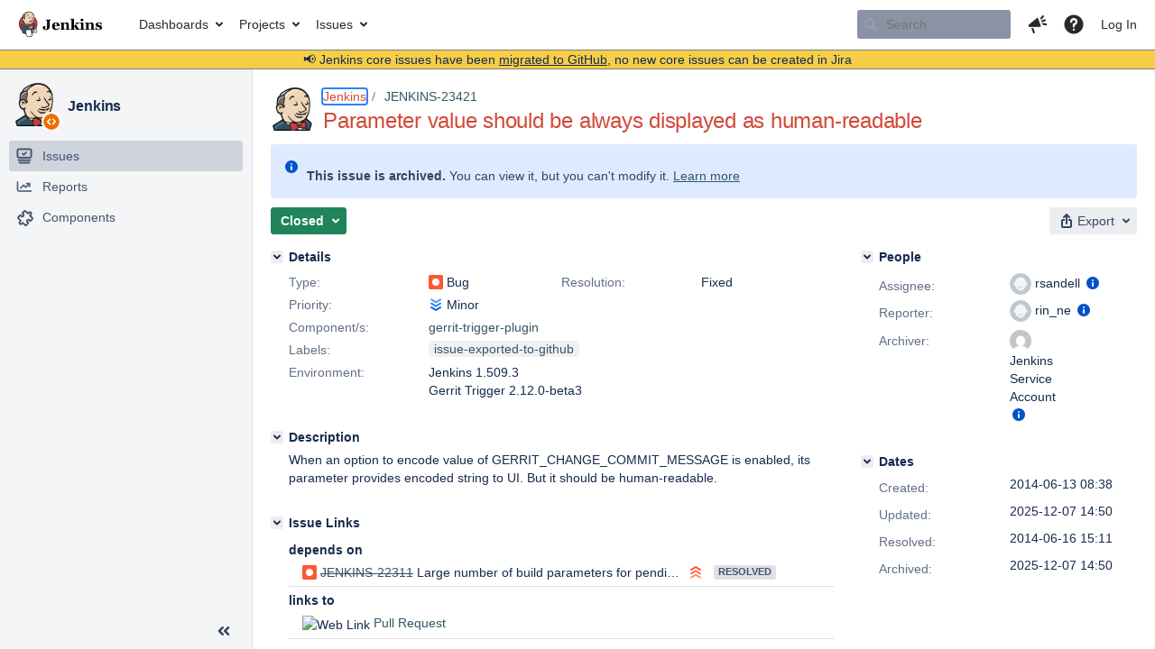

--- FILE ---
content_type: text/html;charset=UTF-8
request_url: https://issues.jenkins.io/browse/JENKINS-23421
body_size: 28629
content:


<h2 style="display:none;">[JENKINS-23421] Parameter value should be always displayed as human-readable</h2>


    














    <div class="tabwrap aui-tabs horizontal-tabs aui-tabs-disabled">
        <script>resourcePhaseCheckpoint.interaction.then(() => require('wrm/require')('wrc!commentPins'));</script><script>resourcePhaseCheckpoint.interaction.then(() => require('wrm/require')('wrc!commentPinsDiscovery'));</script>

        <ul role="tablist" id="issue-tabs" class="tabs-menu" aria-label="Activity">
                                
            
            <li class="menu-item "
                role="presentation"
                id="all-tabpanel"
                data-id="all-tabpanel"
                data-key="com.atlassian.jira.plugin.system.issuetabpanels:all-tabpanel"
                data-label="All"
                data-href="/browse/JENKINS-23421?page=com.atlassian.jira.plugin.system.issuetabpanels:all-tabpanel"
            >
                                    <a role="tab" aria-selected="false" aria-controls="all-tabpanel-tabpanel" id="all-tabpanel-link" href="/browse/JENKINS-23421?page=com.atlassian.jira.plugin.system.issuetabpanels:all-tabpanel" tabindex="-1" class="ajax-activity-content">All</a>
                            </li>
                                
            
            <li class="menu-item  active-tab active "
                role="presentation"
                id="comment-tabpanel"
                data-id="comment-tabpanel"
                data-key="com.atlassian.jira.plugin.system.issuetabpanels:comment-tabpanel"
                data-label="Comments"
                data-href="/browse/JENKINS-23421?page=com.atlassian.jira.plugin.system.issuetabpanels:comment-tabpanel"
            >
                                    <a role="tab" aria-controls="comment-tabpanel-tabpanel" id="comment-tabpanel-link" aria-selected="true" tabindex="0">Comments</a>
                            </li>
                                
            
            <li class="menu-item "
                role="presentation"
                id="changehistory-tabpanel"
                data-id="changehistory-tabpanel"
                data-key="com.atlassian.jira.plugin.system.issuetabpanels:changehistory-tabpanel"
                data-label="History"
                data-href="/browse/JENKINS-23421?page=com.atlassian.jira.plugin.system.issuetabpanels:changehistory-tabpanel"
            >
                                    <a role="tab" aria-selected="false" aria-controls="changehistory-tabpanel-tabpanel" id="changehistory-tabpanel-link" href="/browse/JENKINS-23421?page=com.atlassian.jira.plugin.system.issuetabpanels:changehistory-tabpanel" tabindex="-1" class="ajax-activity-content">History</a>
                            </li>
                                
            
            <li class="menu-item "
                role="presentation"
                id="activity-stream-issue-tab"
                data-id="activity-stream-issue-tab"
                data-key="com.atlassian.streams.streams-jira-plugin:activity-stream-issue-tab"
                data-label="Activity"
                data-href="/browse/JENKINS-23421?page=com.atlassian.streams.streams-jira-plugin:activity-stream-issue-tab"
            >
                                    <a role="tab" aria-selected="false" aria-controls="activity-stream-issue-tab-tabpanel" id="activity-stream-issue-tab-link" href="/browse/JENKINS-23421?page=com.atlassian.streams.streams-jira-plugin:activity-stream-issue-tab" tabindex="-1" class="ajax-activity-content">Activity</a>
                            </li>
                </ul>

                    <div class="sortwrap">
                                    <button id="sort-button" class="issue-activity-sort-link aui-button aui-button-compact aui-button-subtle ajax-activity-content" data-tab-sort data-ajax="/browse/JENKINS-23421?actionOrder=desc" data-order="desc" title="Reverse sort direction">
                        <span class="activity-tab-sort-label">Oldest first</span>
                        <span class="aui-icon activity-tab-sort-up"></span>
                    </button>
                            </div>
                        <div class="tabs-pane active-pane"></div>
    </div>
                                <div class="issuePanelWrapper" id="comment-tabpanel-tabpanel" tabindex="0" role="tabpanel" aria-labelledby="comment-tabpanel-link">
            <div class="issuePanelProgress"></div>
            <div class="issuePanelContainer" id="issue_actions_container">
                <div class="issuePanelHeaderContainer" id="issue_actions_header_container">
                    



<b>Pinned comments</b>
<br/>
<div class="issuePanelContainer" id="issue_pin_comments_container">
                



<div id="pinned-comment-481456" class="issue-data-block activity-comment twixi-block  expanded ">
    <div class="twixi-wrap verbose actionContainer">
        <div class="action-head">
            <h3>
                <button class="twixi icon-default aui-icon aui-icon-small aui-iconfont-expanded">
                    Collapse comment:         
    
    
    
    
            
            
                                                Pinned by         Jenkins Service Account
                                                    Jenkins Service Account added a comment - 2025-12-07 14:50     
                </button>
            </h3>
            <div class="action-details">        
    
    
    
    
            
            
                                                <div id="pinheader-481456">
                                                <p class="issue-comment-action"><span class='icon-default aui-icon aui-icon-small pin-icon' title='Pinned 2025-12-07 14:50'></span> Pinned by         



    <a class="user-hover user-avatar" rel="ircbot" id="commentauthor_${commentAction.comment.id}_pinnedby" href="/secure/ViewProfile.jspa?name=ircbot"><span class="aui-avatar aui-avatar-xsmall"><span class="aui-avatar-inner"><img src="https://www.gravatar.com/avatar/7bf9d0012015578bc38244c3e5828281?d=mm&amp;s=16" alt="" loading="lazy" /></span></span> Jenkins Service Account</a>
</p>
                    </div>
                                                    



    <a class="user-hover user-avatar" rel="ircbot" id="commentauthor_481456_verbose" href="/secure/ViewProfile.jspa?name=ircbot"><span class="aui-avatar aui-avatar-xsmall"><span class="aui-avatar-inner"><img src="https://www.gravatar.com/avatar/7bf9d0012015578bc38244c3e5828281?d=mm&amp;s=16" alt="" loading="lazy" /></span></span> Jenkins Service Account</a>
 added a comment  - <a href='/browse/JENKINS-23421?focusedId=481456&page=com.atlassian.jira.plugin.system.issuetabpanels:comment-tabpanel#comment-481456' class='commentdate_481456_verbose subText comment-created-date-link'><span
                class='date user-tz' title='2025-12-07 14:50'><time class='livestamp'
                                                                     datetime='2025-12-07T14:50:45+0000'>2025-12-07 14:50</time></span></a>       </div>
        </div>
        <div class="action-body flooded"><p>All issues for Jenkins have been migrated to <a href="https://github.com/jenkinsci/gerrit-trigger-plugin/issues/" class="external-link" target="_blank" rel="nofollow noopener">GitHub</a></p>

<p>Here is the link to this issue on GitHub: <a href="https://github.com/jenkinsci/gerrit-trigger-plugin/issues/684" class="external-link" target="_blank" rel="nofollow noopener">https://github.com/jenkinsci/gerrit-trigger-plugin/issues/684</a></p>

<p>To find related issues use this search: <a href="https://github.com/jenkinsci/gerrit-trigger-plugin/issues/?q=%22JENKINS-23421%22" class="external-link" target="_blank" rel="nofollow noopener">https://github.com/jenkinsci/gerrit-trigger-plugin/issues/?q=%22JENKINS-23421%22</a></p>

<p>For more details see the <a href="https://jenkins.io/redirect/core-components-jira-migration" class="external-link" target="_blank" rel="nofollow noopener">announcement</a></p>

<p>(<em>Note: this is an automated bulk comment</em>)</p> </div>
        <div class="action-links action-comment-actions">
                                        </div>
    </div>
    <div class="twixi-wrap concise actionContainer">
        <div class="action-head">
            <h3>
                <button class="twixi icon-default aui-icon aui-icon-small aui-iconfont-collapsed">
                    Expand comment:         
    
    
    
    
            
            
                                                Pinned by         Jenkins Service Account
                                                    Jenkins Service Account added a comment - 2025-12-07 14:50     
                </button>
            </h3>
            <div class="action-details flooded">
                        
    
    
    
    
            
            
                            <span id="collapsed-pinheader-481456">
                    <span class='icon-default aui-icon aui-icon-small pin-icon' title='Pinned 2025-12-07 14:50'></span>
                </span>
                                    



    <a class="user-hover user-avatar" rel="ircbot" id="commentauthor_481456_concise" href="/secure/ViewProfile.jspa?name=ircbot"><span class="aui-avatar aui-avatar-xsmall"><span class="aui-avatar-inner"><img src="https://www.gravatar.com/avatar/7bf9d0012015578bc38244c3e5828281?d=mm&amp;s=16" alt="" loading="lazy" /></span></span> Jenkins Service Account</a>
 added a comment  - <a href='/browse/JENKINS-23421?focusedId=481456&page=com.atlassian.jira.plugin.system.issuetabpanels:comment-tabpanel#comment-481456' class='commentdate_481456_concise subText comment-created-date-link'><span
                class='date user-tz' title='2025-12-07 14:50'><time class='livestamp'
                                                                     datetime='2025-12-07T14:50:45+0000'>2025-12-07 14:50</time></span></a>                         All issues for Jenkins have been migrated to  GitHub  

 Here is the link to this issue on GitHub:  https://github.com/jenkinsci/gerrit-trigger-plugin/issues/684  

 To find related issues use this search:  https://github.com/jenkinsci/gerrit-trigger-plugin/issues/?q=%22JENKINS-23421%22  

 For more details see the  announcement  

 ( Note: this is an automated bulk comment )              </div>
        </div>
    </div>
</div>
         </div>
<br/>
<b>All comments</b>
<br/>

                </div>
                                                            



<div id="comment-203788" class="issue-data-block activity-comment twixi-block  expanded ">
    <div class="twixi-wrap verbose actionContainer">
        <div class="action-head">
            <h3>
                <button class="twixi icon-default aui-icon aui-icon-small aui-iconfont-expanded">
                    Collapse comment:         
    
    
    
    
                            rin_ne added a comment - 2014-06-13 10:48     
                </button>
            </h3>
            <div class="action-details">        
    
    
    
    
                            



    <a class="user-hover user-avatar" rel="rin_ne" id="commentauthor_203788_verbose" href="/secure/ViewProfile.jspa?name=rin_ne"><span class="aui-avatar aui-avatar-xsmall"><span class="aui-avatar-inner"><img src="https://issues.jenkins.io/secure/useravatar?size=xsmall&amp;avatarId=10292" alt="" loading="lazy" /></span></span> rin_ne</a>
 added a comment  - <a href='/browse/JENKINS-23421?focusedId=203788&page=com.atlassian.jira.plugin.system.issuetabpanels:comment-tabpanel#comment-203788' class='commentdate_203788_verbose subText comment-created-date-link'><span
                class='date user-tz' title='2014-06-13 10:48'><time class='livestamp'
                                                                     datetime='2014-06-13T10:48:34+0000'>2014-06-13 10:48</time></span></a>       </div>
        </div>
        <div class="action-body flooded"><p>PR: <a href="https://github.com/jenkinsci/gerrit-trigger-plugin/pull/160" class="external-link" target="_blank" rel="nofollow noopener">https://github.com/jenkinsci/gerrit-trigger-plugin/pull/160</a></p> </div>
        <div class="action-links action-comment-actions">
                                        </div>
    </div>
    <div class="twixi-wrap concise actionContainer">
        <div class="action-head">
            <h3>
                <button class="twixi icon-default aui-icon aui-icon-small aui-iconfont-collapsed">
                    Expand comment:         
    
    
    
    
                            rin_ne added a comment - 2014-06-13 10:48     
                </button>
            </h3>
            <div class="action-details flooded">
                        
    
    
    
    
                            



    <a class="user-hover user-avatar" rel="rin_ne" id="commentauthor_203788_concise" href="/secure/ViewProfile.jspa?name=rin_ne"><span class="aui-avatar aui-avatar-xsmall"><span class="aui-avatar-inner"><img src="https://issues.jenkins.io/secure/useravatar?size=xsmall&amp;avatarId=10292" alt="" loading="lazy" /></span></span> rin_ne</a>
 added a comment  - <a href='/browse/JENKINS-23421?focusedId=203788&page=com.atlassian.jira.plugin.system.issuetabpanels:comment-tabpanel#comment-203788' class='commentdate_203788_concise subText comment-created-date-link'><span
                class='date user-tz' title='2014-06-13 10:48'><time class='livestamp'
                                                                     datetime='2014-06-13T10:48:34+0000'>2014-06-13 10:48</time></span></a>                         PR:  https://github.com/jenkinsci/gerrit-trigger-plugin/pull/160               </div>
        </div>
    </div>
</div>
                                             



<div id="comment-204057" class="issue-data-block activity-comment twixi-block  expanded ">
    <div class="twixi-wrap verbose actionContainer">
        <div class="action-head">
            <h3>
                <button class="twixi icon-default aui-icon aui-icon-small aui-iconfont-expanded">
                    Collapse comment:         
    
    
    
    
                            SCM/JIRA link daemon added a comment - 2014-06-16 10:57     
                </button>
            </h3>
            <div class="action-details">        
    
    
    
    
                            



    <a class="user-hover user-avatar" rel="scm_issue_link" id="commentauthor_204057_verbose" href="/secure/ViewProfile.jspa?name=scm_issue_link"><span class="aui-avatar aui-avatar-xsmall"><span class="aui-avatar-inner"><img src="https://issues.jenkins.io/secure/useravatar?size=xsmall&amp;avatarId=10292" alt="" loading="lazy" /></span></span> SCM/JIRA link daemon</a>
 added a comment  - <a href='/browse/JENKINS-23421?focusedId=204057&page=com.atlassian.jira.plugin.system.issuetabpanels:comment-tabpanel#comment-204057' class='commentdate_204057_verbose subText comment-created-date-link'><span
                class='date user-tz' title='2014-06-16 10:57'><time class='livestamp'
                                                                     datetime='2014-06-16T10:57:46+0000'>2014-06-16 10:57</time></span></a>       </div>
        </div>
        <div class="action-body flooded"><p>Code changed in jenkins<br/>
User: rinrinne<br/>
Path:<br/>
 src/main/java/com/sonyericsson/hudson/plugins/gerrit/trigger/hudsontrigger/parameters/Base64EncodedStringParameterValue.java<br/>
 src/main/resources/com/sonyericsson/hudson/plugins/gerrit/trigger/hudsontrigger/parameters/Base64EncodedStringParameterValue/value.jelly<br/>
 src/main/resources/com/sonyericsson/hudson/plugins/gerrit/trigger/hudsontrigger/parameters/Messages.properties<br/>
 src/main/resources/com/sonyericsson/hudson/plugins/gerrit/trigger/hudsontrigger/parameters/Messages_ja.properties<br/>
<a href="http://jenkins-ci.org/commit/gerrit-trigger-plugin/74b65aa7ae2ab41705b3eba98ec66c55c8f975bb" class="external-link" target="_blank" rel="nofollow noopener">http://jenkins-ci.org/commit/gerrit-trigger-plugin/74b65aa7ae2ab41705b3eba98ec66c55c8f975bb</a><br/>
Log:<br/>
  Add a custom parameter value for Base64 encoded string</p>

<p>Fix for <a href="https://issues.jenkins.io/browse/JENKINS-23421" title="Parameter value should be always displayed as human-readable" class="issue-link" data-issue-key="JENKINS-23421"><del>JENKINS-23421</del></a></p>

 </div>
        <div class="action-links action-comment-actions">
                                        </div>
    </div>
    <div class="twixi-wrap concise actionContainer">
        <div class="action-head">
            <h3>
                <button class="twixi icon-default aui-icon aui-icon-small aui-iconfont-collapsed">
                    Expand comment:         
    
    
    
    
                            SCM/JIRA link daemon added a comment - 2014-06-16 10:57     
                </button>
            </h3>
            <div class="action-details flooded">
                        
    
    
    
    
                            



    <a class="user-hover user-avatar" rel="scm_issue_link" id="commentauthor_204057_concise" href="/secure/ViewProfile.jspa?name=scm_issue_link"><span class="aui-avatar aui-avatar-xsmall"><span class="aui-avatar-inner"><img src="https://issues.jenkins.io/secure/useravatar?size=xsmall&amp;avatarId=10292" alt="" loading="lazy" /></span></span> SCM/JIRA link daemon</a>
 added a comment  - <a href='/browse/JENKINS-23421?focusedId=204057&page=com.atlassian.jira.plugin.system.issuetabpanels:comment-tabpanel#comment-204057' class='commentdate_204057_concise subText comment-created-date-link'><span
                class='date user-tz' title='2014-06-16 10:57'><time class='livestamp'
                                                                     datetime='2014-06-16T10:57:46+0000'>2014-06-16 10:57</time></span></a>                         Code changed in jenkins 
User: rinrinne 
Path: 
 src/main/java/com/sonyericsson/hudson/plugins/gerrit/trigger/hudsontrigger/parameters/Base64EncodedStringParameterValue.java 
 src/main/resources/com/sonyericsson/hudson/plugins/gerrit/trigger/hudsontrigger/parameters/Base64EncodedStringParameterValue/value.jelly 
 src/main/resources/com/sonyericsson/hudson/plugins/gerrit/trigger/hudsontrigger/parameters/Messages.properties 
 src/main/resources/com/sonyericsson/hudson/plugins/gerrit/trigger/hudsontrigger/parameters/Messages_ja.properties 
 http://jenkins-ci.org/commit/gerrit-trigger-plugin/74b65aa7ae2ab41705b3eba98ec66c55c8f975bb  
Log: 
  Add a custom parameter value for Base64 encoded string 

 Fix for   JENKINS-23421   

             </div>
        </div>
    </div>
</div>
                                             



<div id="comment-204058" class="issue-data-block activity-comment twixi-block  expanded ">
    <div class="twixi-wrap verbose actionContainer">
        <div class="action-head">
            <h3>
                <button class="twixi icon-default aui-icon aui-icon-small aui-iconfont-expanded">
                    Collapse comment:         
    
    
    
    
                            SCM/JIRA link daemon added a comment - 2014-06-16 10:57     
                </button>
            </h3>
            <div class="action-details">        
    
    
    
    
                            



    <a class="user-hover user-avatar" rel="scm_issue_link" id="commentauthor_204058_verbose" href="/secure/ViewProfile.jspa?name=scm_issue_link"><span class="aui-avatar aui-avatar-xsmall"><span class="aui-avatar-inner"><img src="https://issues.jenkins.io/secure/useravatar?size=xsmall&amp;avatarId=10292" alt="" loading="lazy" /></span></span> SCM/JIRA link daemon</a>
 added a comment  - <a href='/browse/JENKINS-23421?focusedId=204058&page=com.atlassian.jira.plugin.system.issuetabpanels:comment-tabpanel#comment-204058' class='commentdate_204058_verbose subText comment-created-date-link'><span
                class='date user-tz' title='2014-06-16 10:57'><time class='livestamp'
                                                                     datetime='2014-06-16T10:57:48+0000'>2014-06-16 10:57</time></span></a>       </div>
        </div>
        <div class="action-body flooded"><p>Code changed in jenkins<br/>
User: rinrinne<br/>
Path:<br/>
 src/main/java/com/sonyericsson/hudson/plugins/gerrit/trigger/hudsontrigger/GerritTriggerParameters.java<br/>
<a href="http://jenkins-ci.org/commit/gerrit-trigger-plugin/0ac7c4b04555873adefc832c57cbae276cdf31c6" class="external-link" target="_blank" rel="nofollow noopener">http://jenkins-ci.org/commit/gerrit-trigger-plugin/0ac7c4b04555873adefc832c57cbae276cdf31c6</a><br/>
Log:<br/>
  tore encoded GERRIT_CHANGE_COMMIT_MESSAGE into custom parameter type</p>

<p>Fix for <a href="https://issues.jenkins.io/browse/JENKINS-23421" title="Parameter value should be always displayed as human-readable" class="issue-link" data-issue-key="JENKINS-23421"><del>JENKINS-23421</del></a></p>

 </div>
        <div class="action-links action-comment-actions">
                                        </div>
    </div>
    <div class="twixi-wrap concise actionContainer">
        <div class="action-head">
            <h3>
                <button class="twixi icon-default aui-icon aui-icon-small aui-iconfont-collapsed">
                    Expand comment:         
    
    
    
    
                            SCM/JIRA link daemon added a comment - 2014-06-16 10:57     
                </button>
            </h3>
            <div class="action-details flooded">
                        
    
    
    
    
                            



    <a class="user-hover user-avatar" rel="scm_issue_link" id="commentauthor_204058_concise" href="/secure/ViewProfile.jspa?name=scm_issue_link"><span class="aui-avatar aui-avatar-xsmall"><span class="aui-avatar-inner"><img src="https://issues.jenkins.io/secure/useravatar?size=xsmall&amp;avatarId=10292" alt="" loading="lazy" /></span></span> SCM/JIRA link daemon</a>
 added a comment  - <a href='/browse/JENKINS-23421?focusedId=204058&page=com.atlassian.jira.plugin.system.issuetabpanels:comment-tabpanel#comment-204058' class='commentdate_204058_concise subText comment-created-date-link'><span
                class='date user-tz' title='2014-06-16 10:57'><time class='livestamp'
                                                                     datetime='2014-06-16T10:57:48+0000'>2014-06-16 10:57</time></span></a>                         Code changed in jenkins 
User: rinrinne 
Path: 
 src/main/java/com/sonyericsson/hudson/plugins/gerrit/trigger/hudsontrigger/GerritTriggerParameters.java 
 http://jenkins-ci.org/commit/gerrit-trigger-plugin/0ac7c4b04555873adefc832c57cbae276cdf31c6  
Log: 
  tore encoded GERRIT_CHANGE_COMMIT_MESSAGE into custom parameter type 

 Fix for   JENKINS-23421   

             </div>
        </div>
    </div>
</div>
                                             



<div id="comment-481456" class="issue-data-block activity-comment twixi-block  expanded ">
    <div class="twixi-wrap verbose actionContainer">
        <div class="action-head">
            <h3>
                <button class="twixi icon-default aui-icon aui-icon-small aui-iconfont-expanded">
                    Collapse comment:         
    
    
    
    
            
            
                                                Pinned by         Jenkins Service Account
                                                    Jenkins Service Account added a comment - 2025-12-07 14:50     
                </button>
            </h3>
            <div class="action-details">        
    
    
    
    
            
            
                                                <div id="pinheader-481456">
                                                <p class="issue-comment-action"><span class='icon-default aui-icon aui-icon-small pin-icon' title='Pinned 2025-12-07 14:50'></span> Pinned by         



    <a class="user-hover user-avatar" rel="ircbot" id="commentauthor_${commentAction.comment.id}_pinnedby" href="/secure/ViewProfile.jspa?name=ircbot"><span class="aui-avatar aui-avatar-xsmall"><span class="aui-avatar-inner"><img src="https://www.gravatar.com/avatar/7bf9d0012015578bc38244c3e5828281?d=mm&amp;s=16" alt="" loading="lazy" /></span></span> Jenkins Service Account</a>
</p>
                    </div>
                                                    



    <a class="user-hover user-avatar" rel="ircbot" id="commentauthor_481456_verbose" href="/secure/ViewProfile.jspa?name=ircbot"><span class="aui-avatar aui-avatar-xsmall"><span class="aui-avatar-inner"><img src="https://www.gravatar.com/avatar/7bf9d0012015578bc38244c3e5828281?d=mm&amp;s=16" alt="" loading="lazy" /></span></span> Jenkins Service Account</a>
 added a comment  - <a href='/browse/JENKINS-23421?focusedId=481456&page=com.atlassian.jira.plugin.system.issuetabpanels:comment-tabpanel#comment-481456' class='commentdate_481456_verbose subText comment-created-date-link'><span
                class='date user-tz' title='2025-12-07 14:50'><time class='livestamp'
                                                                     datetime='2025-12-07T14:50:45+0000'>2025-12-07 14:50</time></span></a>       </div>
        </div>
        <div class="action-body flooded"><p>All issues for Jenkins have been migrated to <a href="https://github.com/jenkinsci/gerrit-trigger-plugin/issues/" class="external-link" target="_blank" rel="nofollow noopener">GitHub</a></p>

<p>Here is the link to this issue on GitHub: <a href="https://github.com/jenkinsci/gerrit-trigger-plugin/issues/684" class="external-link" target="_blank" rel="nofollow noopener">https://github.com/jenkinsci/gerrit-trigger-plugin/issues/684</a></p>

<p>To find related issues use this search: <a href="https://github.com/jenkinsci/gerrit-trigger-plugin/issues/?q=%22JENKINS-23421%22" class="external-link" target="_blank" rel="nofollow noopener">https://github.com/jenkinsci/gerrit-trigger-plugin/issues/?q=%22JENKINS-23421%22</a></p>

<p>For more details see the <a href="https://jenkins.io/redirect/core-components-jira-migration" class="external-link" target="_blank" rel="nofollow noopener">announcement</a></p>

<p>(<em>Note: this is an automated bulk comment</em>)</p> </div>
        <div class="action-links action-comment-actions">
                                        </div>
    </div>
    <div class="twixi-wrap concise actionContainer">
        <div class="action-head">
            <h3>
                <button class="twixi icon-default aui-icon aui-icon-small aui-iconfont-collapsed">
                    Expand comment:         
    
    
    
    
            
            
                                                Pinned by         Jenkins Service Account
                                                    Jenkins Service Account added a comment - 2025-12-07 14:50     
                </button>
            </h3>
            <div class="action-details flooded">
                        
    
    
    
    
            
            
                            <span id="collapsed-pinheader-481456">
                    <span class='icon-default aui-icon aui-icon-small pin-icon' title='Pinned 2025-12-07 14:50'></span>
                </span>
                                    



    <a class="user-hover user-avatar" rel="ircbot" id="commentauthor_481456_concise" href="/secure/ViewProfile.jspa?name=ircbot"><span class="aui-avatar aui-avatar-xsmall"><span class="aui-avatar-inner"><img src="https://www.gravatar.com/avatar/7bf9d0012015578bc38244c3e5828281?d=mm&amp;s=16" alt="" loading="lazy" /></span></span> Jenkins Service Account</a>
 added a comment  - <a href='/browse/JENKINS-23421?focusedId=481456&page=com.atlassian.jira.plugin.system.issuetabpanels:comment-tabpanel#comment-481456' class='commentdate_481456_concise subText comment-created-date-link'><span
                class='date user-tz' title='2025-12-07 14:50'><time class='livestamp'
                                                                     datetime='2025-12-07T14:50:45+0000'>2025-12-07 14:50</time></span></a>                         All issues for Jenkins have been migrated to  GitHub  

 Here is the link to this issue on GitHub:  https://github.com/jenkinsci/gerrit-trigger-plugin/issues/684  

 To find related issues use this search:  https://github.com/jenkinsci/gerrit-trigger-plugin/issues/?q=%22JENKINS-23421%22  

 For more details see the  announcement  

 ( Note: this is an automated bulk comment )              </div>
        </div>
    </div>
</div>
                                                 </div>
        </div>
                                    